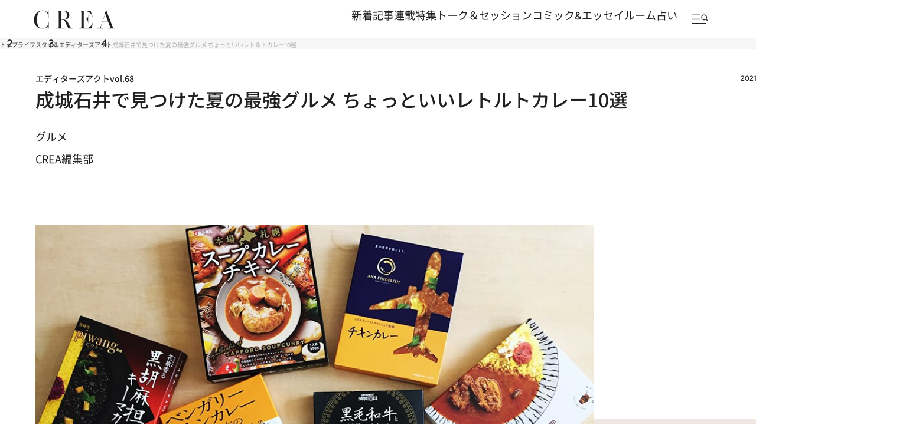

--- FILE ---
content_type: text/html; charset=utf-8
request_url: https://www.google.com/recaptcha/api2/aframe
body_size: 182
content:
<!DOCTYPE HTML><html><head><meta http-equiv="content-type" content="text/html; charset=UTF-8"></head><body><script nonce="Ycd05a_7fLXjMR6qhpbl4g">/** Anti-fraud and anti-abuse applications only. See google.com/recaptcha */ try{var clients={'sodar':'https://pagead2.googlesyndication.com/pagead/sodar?'};window.addEventListener("message",function(a){try{if(a.source===window.parent){var b=JSON.parse(a.data);var c=clients[b['id']];if(c){var d=document.createElement('img');d.src=c+b['params']+'&rc='+(localStorage.getItem("rc::a")?sessionStorage.getItem("rc::b"):"");window.document.body.appendChild(d);sessionStorage.setItem("rc::e",parseInt(sessionStorage.getItem("rc::e")||0)+1);localStorage.setItem("rc::h",'1768620532711');}}}catch(b){}});window.parent.postMessage("_grecaptcha_ready", "*");}catch(b){}</script></body></html>

--- FILE ---
content_type: text/css; charset=utf-8
request_url: https://crea.ismcdn.jp/resources/crea/v1/pc/css/layout/footer.css?rd=202511251730
body_size: 1296
content:
@charset "utf-8";

/* ############################################################################################################################
#    2025 リニューアル
#    v1 Footerファイル
############################################################################################################################ */
/* =======================================
  Footer
======================================= */
.footer {
  --black: #212121;
  --footer-width: 1254px;
  --margin-inline: 56px;

  line-height: 1.6;
  color: var(--black);
}

.footer__inner {
  width: var(--footer-width);
  margin-inline: auto;
}

.footer__main {
  padding-block: 48px;
  background: var(--black);
  color: #fff;

  .footer__inner {
    display: grid;
    grid-template-columns: 384px auto auto;
    grid-template-rows: repeat(4, auto);
    grid-template-areas:
      "logo lead sns"
      "nav nav nav"
      "banner banner banner"
      "sub-nav sub-nav sub-nav"
    ;
    align-items: center;
  }
}

.footer__logo {
  grid-area: logo;
  width: fit-content;
}

.footer__lead {
  grid-area: lead;
  margin-left: 40px;
  font-weight: 500;

  > span {
    display: block;
  }
}

/* SNS */
.footer__sns {
  grid-area: sns;
  width: fit-content;
  margin-left: auto;
}

.footer__sns-heading {
  font-size: 14px;
  font-size: 1.4rem;
  font-family: var(--font-figtree);
  letter-spacing: .04em;
  text-align: center;
  text-transform: uppercase;
}

.footer__sns-list {
  display: flex;
  justify-content: center;
  gap: 8px;
  margin-top: 12px;
}

.footer__sns-item > a {
  display: grid;
  place-items: center;
  width: 40px;
  height: 40px;
}

/* Navigation */
.footer__nav {
  grid-area: nav;
  display: flex;
  flex-wrap: wrap;
  column-gap: 46px;
  margin-top: 48px;
}

.footer__nav-col {
  width: 170px;
}

.footer__nav-heading {
  font-size: 12px;
  font-size: 1.2rem;
  font-weight: 500;
}

.footer__nav-links {
  display: grid;
  row-gap: 12px;
  margin-top: 24px;

  > li > a {
    display: block;
    width: fit-content;
    color: #888;
    font-size: 12px;
    font-size: 1.2rem;
  }
}

.footer__nav-links--other {
  margin-top: 32px;
}

/* Banner */
.footer__banner {
  grid-area: banner;
  display: flex;
  column-gap: 24px;
  width: fit-content;
  margin-top: 48px;
  margin-inline: auto;
}

/* Sub Navagation */
.footer__sub-nav {
  grid-area: sub-nav;
  display: grid;
  grid-template-columns: repeat(2, auto);
  justify-content: space-between;
  margin-top: 48px;
}

.footer__sub-nav-list {
  display: flex;
  flex-wrap: wrap;
  column-gap: 46px;
}

.footer__sub-nav-col {
  width: 170px;
}

.footer__sub-nav-heading {
  font-size: 12px;
  font-size: 1.2rem;
  font-weight: 500;
}

.footer__sub-nav-links {
  display: flex;
  flex-direction: column;
  row-gap: 12px;
  margin-top: 12px;

  > li > a {
    display: block;
    width: fit-content;
    font-size: 12px;
    font-size: 1.2rem;
    color: #888;
    font-weight: 500;
  }
}

/* Search */
.footer__search {
  margin-top: 0;
  position: relative;
}

.footer__search-input {
  width: 398px;
  height: 51px;
  background: #4f4f4f;
  padding: 16px;
  border: none;
  font-size: 12px;
  font-size: 1.2rem;
  color: #b0b0b0;
}

.footer__search-submit {
  width: 48px;
  height: 48px;
  padding: 0;
  font-size: 0;
  background: url(/common/crea/images/v1/icon/search_white.png) no-repeat center / 16px 16px;
  border: none;
  position: absolute;
  right: 0;
  top: 50%;
  translate: 0 -50%;
}

/* Mailmag */
.footer__mailmag {
  padding-block: 40px;
  background: #efe7e4;

  .footer__inner {
    display: grid;
    grid-template-columns: repeat(2, auto);
    grid-template-rows: repeat(2, auto);
    grid-template-areas:
      "mailmag-title mailmag-link"
      "mailmag-text mailmag-special-link"
    ;
  }
}

.footer__mailmag-title {
  grid-area: mailmag-title;
  font-size: 24px;
  font-size: 2.4rem;
  font-weight: 600;
  font-family: var(--font-figtree);
  letter-spacing: .04em;
  line-height: 1;
  text-transform: uppercase;
}

.footer__mailmag-text {
  grid-area: mailmag-text;
  margin-top: 10px;
  font-size: 14px;
  font-size: 1.4rem;
}

.footer__mailmag-link {
  grid-area: mailmag-link;
  display: block;
  width: fit-content;
  min-width: 228px;
  margin-inline: auto;
  padding: 10px 17px;
  border: 1px solid var(--black);
  border-radius: 50vh;
  font-size: 14px;
  font-size: 1.4rem;
  font-weight: 500;
  text-align: center;
}

.footer__mailmag-special-link {
  grid-area: mailmag-special-link;
  display: flex;
  justify-content: center;
  align-items: center;
  column-gap: 8px;
  width: fit-content;
  margin-top: 24px;
  margin-inline: auto;
  font-size: 14px;
  font-size: 1.4rem;
  font-weight: 500;

  /* 記号 */
  &::after {
    content: "";
    display: block;
    width: 6px;
    height: 6px;
    border-top: 1px solid var(--black);
    border-right: 1px solid var(--black);
    rotate: 45deg;
  }
}

/* ABJ */
.footer__abj {
  padding-block: 32px;

  .footer__inner {
    display: flex;
    align-items: center;
    column-gap: 24px;
  }
}

.footer__abj-text {
  font-size: 14px;
  font-size: 1.4rem;
}

/* Utility Links */
.footer__utility {
  padding-block: 32px;
  border-top: 1px solid #e7e7e7;
}

.footer__utility-list {
  display: flex;
  justify-content: center;
  align-items: center;
  flex-wrap: wrap;
  gap: 12px 32px;
}

.footer__utility-link {
  display: flex;
  align-items: center;
  column-gap: 4px;
  font-size: 12px;
  font-size: 1.2rem;

  &[target="_blank"]::after {
    content: "";
    display: block;
    width: 16px;
    height: 16px;
    background: url(/common/crea/images/v1/icon/blank.svg) no-repeat center / contain;
  }
}

/* Copyright */
.footer__copyright {
  padding-block: 0 16px;
  font-size: 12px;
  font-size: 1.2rem;
  font-weight: 500;
  text-align: center;
}

/* Related Link */
.footer__related-link {
  padding-block: 24px;
  background: #f6f6f6;
}

.footer__related-link-list {
  display: flex;
  flex-wrap: wrap;
  justify-content: center;
  align-items: center;
  gap: 12px 32px;

  > li > a {
    font-size: 12px;
    font-size: 1.2rem;
  }
}

--- FILE ---
content_type: application/javascript
request_url: https://crea.bunshun.jp/op/analytics.js?domain=bunshun.jp
body_size: -69
content:
var ISMLIB=ISMLIB||{};ISMLIB.ismuc='1b3ccd6c-282e-44ef-ba3b-65db2f485de2'


--- FILE ---
content_type: application/javascript; charset=utf-8
request_url: https://fundingchoicesmessages.google.com/f/AGSKWxWoZk8vWoubzfIbIrH7BpgNJgw9Z17tn6eH107bulAZt4bp2CxySG8tcv_0jsrzBhYavoimpitN8cHRiFfdOVw74seZDZoBE4KIBkjcbhuNqPSd1qs5DSgef4_ifwEIrv4BFBjXJQp89KqO7G2fZKHMrdrmhzSPZDYymXWJXyIRaMKgEqeIv9nu2R1G/_/incmpuad./native-ad-/ads_bottom_-doubleclick.js.org/ad/
body_size: -1292
content:
window['538d6950-0dfa-4ab5-9038-348c4efd0e11'] = true;